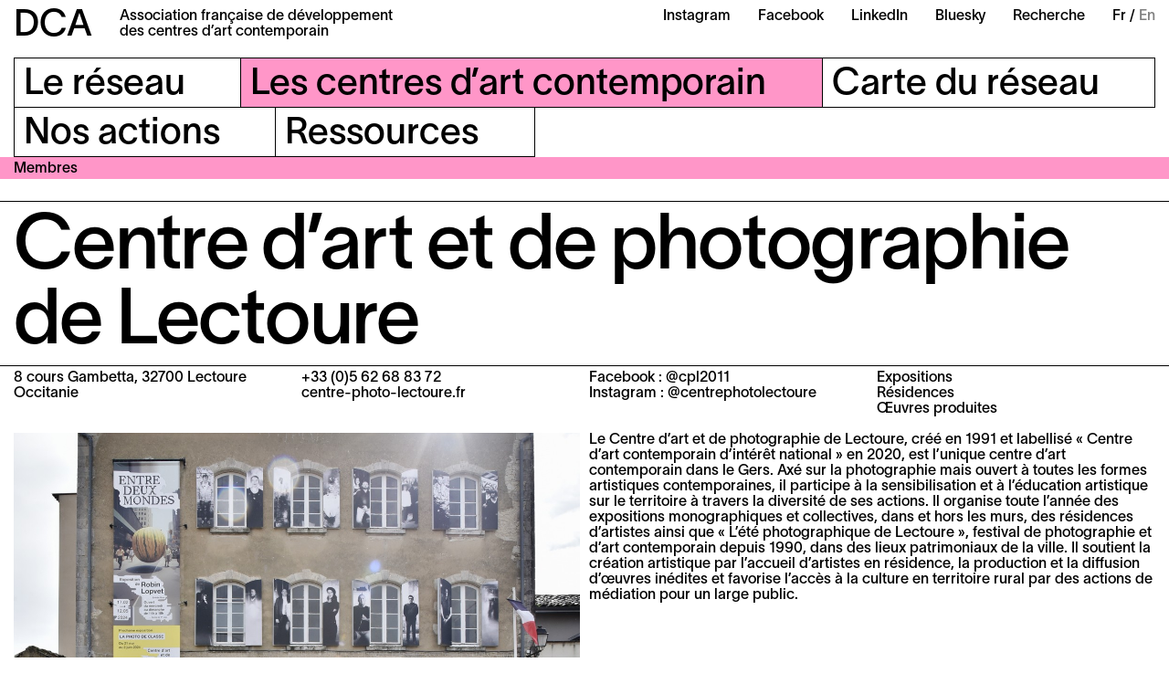

--- FILE ---
content_type: text/html; charset=UTF-8
request_url: https://dca-art.com/les-centres-d-art-contemporain/membres/centre-d-art-et-de-photographie-de-lectoure
body_size: 4378
content:
<!-- Doctype HTML5 -->
<!doctype html>
<!--[if lt IE 7]><html class="no-js lt-ie9 lt-ie8 lt-ie7" lang="fr"> <![endif]-->
<!--[if IE 7]><html class="no-js lt-ie9 lt-ie8" lang="fr"> <![endif]-->
<!--[if IE 8]><html class="no-js lt-ie9" lang="fr"> <![endif]-->
<!--[if IE 9 ]><html class="ie9 no-js"> <![endif]-->
<!--[if (gt IE 9)|!(IE)]><!-->
<html class="no-js" lang="fr-FR" dir="ltr">
<!--<![endif]-->

<head>
  <meta charset="utf-8">
  <title>DCA &ndash; Centre d&rsquo;art et de photographie de Lectoure</title>
<meta content="Le Centre d&amp;#8217;art et de photographie de Lectoure, cr&eacute;&eacute; en 1991 et labellis&eacute; &laquo;&amp;#160;Centre d&rsquo;art contemporain d&rsquo;int&eacute;r&ecirc;t national&amp;#160;&raquo; en 2020, est l&amp;#8217;unique centre d&amp;#8217;art contemporain dans le Gers. Ax&eacute; sur la photographie mais ouvert &agrave; toutes les formes artistiques contemporaines, il &hellip;" name="description">
<meta content="2025-09-26" name="date">
<meta content="DCA &ndash; Centre d&rsquo;art et de photographie de Lectoure" property="og:title">
<meta content="Le Centre d&amp;#8217;art et de photographie de Lectoure, cr&eacute;&eacute; en 1991 et labellis&eacute; &laquo;&amp;#160;Centre d&rsquo;art contemporain d&rsquo;int&eacute;r&ecirc;t national&amp;#160;&raquo; en 2020, est l&amp;#8217;unique centre d&amp;#8217;art contemporain dans le Gers. Ax&eacute; sur la photographie mais ouvert &agrave; toutes les formes artistiques contemporaines, il &hellip;" property="og:description">
<meta content="DCA" property="og:site_name">
<meta content="https://dca-art.com/media/pages/les-centres-d-art-contemporain/membres/centre-d-art-et-de-photographie-de-lectoure/542cc1c279-1709214342/vues-expo_robin-lopvet_basse-def-1.jpg" property="og:image">
<meta content="1200" property="og:image:width">
<meta content="630" property="og:image:height">
<meta content="website" property="og:type">
<meta content="all" name="robots">
<link href="https://dca-art.com/les-centres-d-art-contemporain/membres/centre-d-art-et-de-photographie-de-lectoure" rel="canonical">
<meta content="https://dca-art.com/les-centres-d-art-contemporain/membres/centre-d-art-et-de-photographie-de-lectoure" property="og:url">
<link href="https://dca-art.com/en/contemporary-art-centres/members/centre-d-art-et-de-photographie-de-lectoure" hreflang="en">
<link href="https://dca-art.com/les-centres-d-art-contemporain/membres/centre-d-art-et-de-photographie-de-lectoure" hreflang="fr">
<link href="https://dca-art.com/les-centres-d-art-contemporain/membres/centre-d-art-et-de-photographie-de-lectoure" hreflang="x-default">
<meta content="en" property="og:locale:alternate">
<meta content="fr_FR" property="og:locale">
<meta content="summary" name="twitter:card">
<meta content="DCA &ndash; Centre d&rsquo;art et de photographie de Lectoure" name="twitter:title">
<meta content="Le Centre d&amp;#8217;art et de photographie de Lectoure, cr&eacute;&eacute; en 1991 et labellis&eacute; &laquo;&amp;#160;Centre d&rsquo;art contemporain d&rsquo;int&eacute;r&ecirc;t national&amp;#160;&raquo; en 2020, est l&amp;#8217;unique centre d&amp;#8217;art contemporain dans le Gers. Ax&eacute; sur la photographie mais ouvert &agrave; toutes les formes artistiques contemporaines, il &hellip;" name="twitter:description">
<meta content="https://dca-art.com/media/pages/les-centres-d-art-contemporain/membres/centre-d-art-et-de-photographie-de-lectoure/542cc1c279-1709214342/vues-expo_robin-lopvet_basse-def-1.jpg" name="twitter:image">

  <meta http-equiv="X-UA-Compatible" content="IE=edge">
  <meta name="viewport" content="width=device-width, initial-scale=1, viewport-fit=cover">

  <link rel="apple-touch-icon-precomposed" rel="apple-touch-icon" sizes="57x57" href="https://dca-art.com/media/site/ea99a9b29c-1665129838/favicon-57x.png" />
  <link rel="apple-touch-icon-precomposed" rel="apple-touch-icon" sizes="114x114" href="https://dca-art.com/media/site/ea99a9b29c-1665129838/favicon-114x.png" />
  <link rel="apple-touch-icon-precomposed" rel="apple-touch-icon" sizes="72x72" href="https://dca-art.com/media/site/ea99a9b29c-1665129838/favicon-72x.png" />
  <link rel="apple-touch-icon-precomposed" rel="apple-touch-icon" sizes="144x144" href="https://dca-art.com/media/site/ea99a9b29c-1665129838/favicon-144x.png" />
  <link rel="apple-touch-icon-precomposed" rel="apple-touch-icon" sizes="60x60" href="https://dca-art.com/media/site/ea99a9b29c-1665129838/favicon-60x.png" />
  <link rel="apple-touch-icon-precomposed" rel="apple-touch-icon" sizes="120x120" href="https://dca-art.com/media/site/ea99a9b29c-1665129838/favicon-120x.png" />
  <link rel="apple-touch-icon-precomposed" rel="apple-touch-icon" sizes="76x76" href="https://dca-art.com/media/site/ea99a9b29c-1665129838/favicon-76x.png" />
  <link rel="apple-touch-icon-precomposed" rel="apple-touch-icon" sizes="152x152" href="https://dca-art.com/media/site/ea99a9b29c-1665129838/favicon-152x.png" />
  <link rel="icon" type="image/png" href="https://dca-art.com/media/site/ea99a9b29c-1665129838/favicon-196x.png" sizes="196x196" />
  <link rel="icon" type="image/png" href="https://dca-art.com/media/site/ea99a9b29c-1665129838/favicon-96x.png" sizes="96x96" />
  <link rel="icon" type="image/png" href="https://dca-art.com/media/site/ea99a9b29c-1665129838/favicon-32x.png" sizes="32x32" />
  <link rel="icon" type="image/png" href="https://dca-art.com/media/site/ea99a9b29c-1665129838/favicon-16x.png" sizes="16x16" />
  <link rel="icon" type="image/png" href="https://dca-art.com/media/site/ea99a9b29c-1665129838/favicon-128x.png" sizes="128x128" />
  <meta name="application-name" content="&nbsp;" />
  <meta name="msapplication-TileColor" content="#FFFFFF" />
  <meta name="msapplication-TileImage" content="https://dca-art.com/media/site/ea99a9b29c-1665129838/favicon-144x.png" />
  <meta name="msapplication-square70x70logo" content="https://dca-art.com/media/site/ea99a9b29c-1665129838/favicon-70x.png" />
  <meta name="msapplication-square150x150logo" content="https://dca-art.com/media/site/ea99a9b29c-1665129838/favicon-150x.png" />
  <meta name="msapplication-wide310x150logo" content="https://dca-art.com/media/site/ea99a9b29c-1665129838/favicon-310x.png" />
  <meta name="msapplication-square310x310logo" content="https://dca-art.com/media/site/ea99a9b29c-1665129838/favicon-310x.png" />

  <style>
    :root {
      --color-a: var(--color-centres-10);--color-b: var(--color-centres-30);--color-c: var(--color-centres-40);--color-d: var(--color-centres-20);    }
  </style>
  <link href="https://dca-art.com/assets/styles-o9Aw9Iyt.css" rel="stylesheet">
  <script>
    var _paq = window._paq = window._paq || [];
    /* tracker methods like "setCustomDimension" should be called before "trackPageView" */
    _paq.push(['trackPageView']);
    _paq.push(['enableLinkTracking']);
    (function() {
      var u = "//matomo.dca-art.com/";
      _paq.push(['setTrackerUrl', u + 'matomo.php']);
      _paq.push(['setSiteId', '1']);
      var d = document,
        g = d.createElement('script'),
        s = d.getElementsByTagName('script')[0];
      g.async = true;
      g.src = u + 'matomo.js';
      s.parentNode.insertBefore(g, s);
    })();
  </script>
</head>

<body>
  <header class="header__container js-headerContainer">
  <div class="header">
    <div class="header__section">
      <h1 class="header__title">
        <a href="https://dca-art.com" class="header__logotype">DCA</a>
        <div>Association française de développement<br />
des centres d’art contemporain</div>
      </h1>
    </div>
    <div class="header__hamburger js-headerHamburger">Menu</div>
    <div class="header__section">
      <ul class="header__links">
                  <li class="header__item">
            <a class="header__link" href="https://www.instagram.com/dca_reseau/" target='_blank' rel="noreferrer">Instagram</a>
          </li>
                  <li class="header__item">
            <a class="header__link" href="https://www.facebook.com/dca.reseau" target='_blank' rel="noreferrer">Facebook</a>
          </li>
                  <li class="header__item">
            <a class="header__link" href="https://www.linkedin.com/company/dca-reseau/" target='_blank' rel="noreferrer">LinkedIn</a>
          </li>
                  <li class="header__item">
            <a class="header__link" href="https://bsky.app/profile/dca-reseau.bsky.social" target='_blank' rel="noreferrer">Bluesky</a>
          </li>
                <li class="header__item">
          <a class="header__link" href="/recherche">Recherche</a>
        </li>
        <li class="header__item">
          <ul class="header__languages">
                          <li class="header__language active">
                <a class="header__link" href="https://dca-art.com/les-centres-d-art-contemporain/membres/centre-d-art-et-de-photographie-de-lectoure" hreflang="fr">
                  Fr                </a>
              </li>
                          <li class="header__language">
                <a class="header__link" href="https://dca-art.com/en/contemporary-art-centres/members/centre-d-art-et-de-photographie-de-lectoure" hreflang="en">
                  En                </a>
              </li>
                      </ul>
        </li>
      </ul>
    </div>
  </div>
  <nav class="menu js-menu">
  <div class="menu__inner">
          <ul class="menu__line">
                  <li class="menu__item js-menuItem">
                          <div class="menu__item__title js-menuTitle">
                <div class="js-menuItemTitle"><span>Le réseau</span></div>
              </div>
              <ul class="menu__item__list">
                                  <li class="menu__sub">
                    <a class="menu__sub__link" href="https://dca-art.com/le-reseau/a-propos">À propos</a>
                  </li>
                                  <li class="menu__sub">
                    <a class="menu__sub__link" href="https://dca-art.com/le-reseau/adhesion">Adhésion</a>
                  </li>
                                  <li class="menu__sub">
                    <a class="menu__sub__link" href="https://dca-art.com/le-reseau/contact">Contact</a>
                  </li>
                              </ul>
                      </li>
                  <li class="menu__item js-menuItem active">
                          <div class="menu__item__title js-menuTitle">
                <div class="js-menuItemTitle"><span>Les centres d’art contemporain</span></div>
              </div>
              <ul class="menu__item__list">
                                  <li class="menu__sub">
                    <a class="menu__sub__link" href="https://dca-art.com/les-centres-d-art-contemporain/qu-est-ce-qu-un-centre-d-art">Qu’est-ce qu’un centre d’art ?</a>
                  </li>
                                  <li class="menu__sub">
                    <a class="menu__sub__link" href="https://dca-art.com/les-centres-d-art-contemporain/membres">Membres</a>
                  </li>
                                  <li class="menu__sub">
                    <a class="menu__sub__link" href="https://dca-art.com/les-centres-d-art-contemporain/chiffres-cles">Chiffres clés</a>
                  </li>
                                  <li class="menu__sub">
                    <a class="menu__sub__link" href="https://dca-art.com/les-centres-d-art-contemporain/agenda">Agenda</a>
                  </li>
                                  <li class="menu__sub">
                    <a class="menu__sub__link" href="https://dca-art.com/les-centres-d-art-contemporain/oeuvres-produites">Œuvres produites</a>
                  </li>
                              </ul>
                      </li>
                  <li class="menu__item js-menuItem">
                          <a class="menu__item__title" href="https://dca-art.com/carte-du-reseau">
                <div class="js-menuItemTitle"><span>Carte du réseau</span></div>
              </a>
                      </li>
              </ul>
          <ul class="menu__line">
                  <li class="menu__item js-menuItem">
                          <a class="menu__item__title" href="https://dca-art.com/nos-actions">
                <div class="js-menuItemTitle"><span>Nos actions</span></div>
              </a>
                      </li>
                  <li class="menu__item js-menuItem">
                          <div class="menu__item__title js-menuTitle">
                <div class="js-menuItemTitle"><span>Ressources</span></div>
              </div>
              <ul class="menu__item__list">
                                  <li class="menu__sub">
                    <a class="menu__sub__link" href="https://dca-art.com/ressources/outils">Outils</a>
                  </li>
                                  <li class="menu__sub">
                    <a class="menu__sub__link" href="https://dca-art.com/ressources/annonces">Annonces</a>
                  </li>
                                  <li class="menu__sub">
                    <a class="menu__sub__link" href="https://dca-art.com/ressources/espace-presse">Espace presse</a>
                  </li>
                                  <li class="menu__sub">
                    <a class="menu__sub__link" href="https://dca-art.com/ressources/liens-utiles">Liens utiles</a>
                  </li>
                              </ul>
                      </li>
              </ul>
      </div>
  <div class="menu__mobile">
    <div class="menu__mobile__section">
      <div class="menu__mobile__item">
        <ul class="header__languages">
                      <li class="header__language active">
              <a class="header__link" href="https://dca-art.com/les-centres-d-art-contemporain/membres/centre-d-art-et-de-photographie-de-lectoure" hreflang="fr">
                Fr              </a>
            </li>
                      <li class="header__language">
              <a class="header__link" href="https://dca-art.com/en/contemporary-art-centres/members/centre-d-art-et-de-photographie-de-lectoure" hreflang="en">
                En              </a>
            </li>
                  </ul>
      </div>
      <div class="menu__mobile__item menu__mobile__item--full">
        <div class="footer__section">
          <div class="footer__line">
            <div class="footer__item">Hôtel Salomon de Rothschild<br />
11 Rue Berryer F—75008 Paris</div>
          </div>
        </div>
        <div class="footer__section">
          <div class="footer__line">
            <div class="footer__item"><a href="mailto:info@dca-art.com" target="_blank" rel="noreferrer">info@dca-art.com</a></div>
            <div class="footer__item">
                              <a href="https://dca-art.com/le-reseau/contact">Contact</a>
                              <a href="https://dca-art.com/mentions-legales">Mentions légales</a>
                          </div>
          </div>
          <div class="footer__line">
            <form action="https://dca-art.us9.list-manage.com/subscribe/post?u=4e50e5717634113794cfb1118&amp;id=edd96a9b7f" method="post" id="mc-embedded-subscribe-form" name="mc-embedded-subscribe-form" target="_blank" novalidate class="footer__form">
              <label for="mce-EMAIL">Newsletter :</label>
              <input class="footer__input" type="email" value="" name="EMAIL" required id="mce-EMAIL" placeholder="votreemail@mail.fr" />
              <div id="mce-responses">
                <div class="response" id="mce-error-response" style="display: none"></div>
                <div class="response" id="mce-success-response" style="display: none"></div>
              </div>
              <input type="submit" value="Souscrire" name="subscribe" id="mc-embedded-subscribe" class="footer__button" />
            </form>
          </div>
        </div>
      </div>
    </div>
    <div class="menu__mobile__section">
      <div class="menu__mobile__item menu__mobile__item--complete">
        <a class="header__link" href="/recherche">Recherche</a>
                  <a class="header__link" href="https://www.instagram.com/dca_reseau/" target='_blank' rel="noreferrer">Instagram</a>
                  <a class="header__link" href="https://www.facebook.com/dca.reseau" target='_blank' rel="noreferrer">Facebook</a>
                  <a class="header__link" href="https://www.linkedin.com/company/dca-reseau/" target='_blank' rel="noreferrer">LinkedIn</a>
                  <a class="header__link" href="https://bsky.app/profile/dca-reseau.bsky.social" target='_blank' rel="noreferrer">Bluesky</a>
              </div>
    </div>
  </div>
</nav>      <header class="header__mobile">
      <div class="header__mobile__inner">Les centres d’art contemporain</div>
    </header>
    <header class="subheader js-subheader">
  <ul class="subheader__section">
    <li class="subheader__item subheader__item--title">
      <h1>Membres</h1>
    </li>
  </ul>
</header></header>  <main class="main js-main">
<section class="profile">
  <h1 class="profile__title">Centre d’art et de photographie de Lectoure</h1>
  <header class="profile__header profile__header--four">
    <div class="profile__col">
      <p class="profile__item">8 cours Gambetta, 32700 Lectoure</p>
      <p class="profile__item">Occitanie</p>
    </div>
    <div class="profile__col">
      <p class="profile__item"><a href="tel:+33 (0)5 62 68 83 72" target="_blank">+33 (0)5 62 68 83 72</a></p>
      <p class="profile__item"><a href="http://centre-photo-lectoure.fr" target="_blank">centre-photo-lectoure.fr</a></p>
    </div>
    <div class="profile__col">
              <p class="profile__item">Facebook : <a href='https://www.facebook.com/cpl2011' target='_blank'>@cpl2011</a></p>
              <p class="profile__item">Instagram : <a href='https://www.instagram.com/centrephotolectoure' target='_blank'>@centrephotolectoure</a></p>
          </div>
    <div class="profile__col">
              <p class="profile__item"><a href="https://dca-art.com/les-centres-d-art-contemporain/agenda?filter=exhibition&place=centre-d-art-et-de-photographie-de-lectoure">Expositions</a></p>
                    <p class="profile__item"><a href="https://dca-art.com/les-centres-d-art-contemporain/agenda?filter=residency&place=centre-d-art-et-de-photographie-de-lectoure">Résidences</a></p>
                    <p class="profile__item"><a href="https://dca-art.com/les-centres-d-art-contemporain/oeuvres-produites?place=centre-d-art-et-de-photographie-de-lectoure">Œuvres produites</a></p>
          </div>
  </header>
  <article class="profile__content">
    <div class="profile__col">
      <div class="slideshow__container js-slideshow">
  <div class="slideshow">
          <div class="slideshow__item">
        <div class="slideshow__image">
          <img src="https://dca-art.com/media/pages/les-centres-d-art-contemporain/membres/centre-d-art-et-de-photographie-de-lectoure/542cc1c279-1709214342/vues-expo_robin-lopvet_basse-def-1-1280x-q90.jpg" alt="DCA - centre d'art - Le Centre d’art et de photographie de Lectoure" />
        </div>
        <div class="slideshow__caption">Le Centre d’art et de photographie de Lectoure. Photo&#160;: CAPL / photographie Marine Segond.</div>
      </div>
          <div class="slideshow__item">
        <div class="slideshow__image">
          <img src="https://dca-art.com/media/pages/les-centres-d-art-contemporain/membres/centre-d-art-et-de-photographie-de-lectoure/a10e0a6f3c-1665129871/dca-centre-d-art-vue-expo_luto-iberico-1280x-q90.jpg" alt="DCA - centre d'art - Vue de l'exposition « Paysage de l’exil », 2019 - Carlos Aires, Luto Iberico, 2011" />
        </div>
        <div class="slideshow__caption">Vue de l&#8217;exposition «&#160;Paysage de l’exil&#160;», 2019 - Carlos Aires, Luto Iberico, 2011. Photo&#160;: Carlos Aires / ADAGP - Courtoisie galerie ADN, Barcelone / photographie Marine Segond.</div>
      </div>
          <div class="slideshow__item">
        <div class="slideshow__image">
          <img src="https://dca-art.com/media/pages/les-centres-d-art-contemporain/membres/centre-d-art-et-de-photographie-de-lectoure/9649378469-1665129871/dca-centre-d-art-vues-expo_ep19_tribunal_tubery-22-1280x-q90.jpg" alt="DCA - centre d'art - L’été photographique de Lectoure 2019, exposition de Nicolas Tubéry à l’ancien tribunal" />
        </div>
        <div class="slideshow__caption">L’été photographique de Lectoure 2019, exposition de Nicolas Tubéry à l’ancien tribunal. Photo&#160;: Nicolas Tubéry / photographie Marine Segond.</div>
      </div>
      </div>
</div>    </div>
    <div class="profile__col">
      <div class="profile__text"><p>Le Centre d&#8217;art et de photographie de Lectoure, créé en 1991 et labellisé «&#160;Centre d’art contemporain d’intérêt national&#160;» en 2020, est l&#8217;unique centre d&#8217;art contemporain dans le Gers. Axé sur la photographie mais ouvert à toutes les formes artistiques contemporaines, il participe à la sensibilisation et à l&#8217;éducation artistique sur le territoire à travers la diversité de ses actions. Il organise toute l&#8217;année des expositions monographiques et collectives, dans et hors les murs, des résidences d&#8217;artistes ainsi que «&#160;L&#8217;été photographique de Lectoure&#160;», festival de photographie et d&#8217;art contemporain depuis 1990, dans des lieux patrimoniaux de la ville. Il soutient la création artistique par l&#8217;accueil d&#8217;artistes en résidence, la production et la diffusion d’œuvres inédites et favorise l&#8217;accès à la culture en territoire rural par des actions de médiation pour un large public.</p></div>
    </div>
  </article>
</section>

</main>


<footer class="footer">
  <div class="footer__section">
    <div class="footer__line">
      <div class="footer__item footer__title">DCA</div>
      <div class="footer__item">Association française de développement<br />
des centres d’art contemporain</div>
      <div class="footer__item">Hôtel Salomon de Rothschild<br />
11 Rue Berryer F—75008 Paris</div>
    </div>
  </div>
  <div class="footer__section">
    <div class="footer__line">
              <div class="footer__item">
          <a href="https://dca-art.com/le-reseau/contact">Contact</a>
        </div>
              <div class="footer__item">
          <a href="https://dca-art.com/mentions-legales">Mentions légales</a>
        </div>
          </div>
    <div class="footer__line">
      <form action="https://dca-art.us9.list-manage.com/subscribe/post?u=4e50e5717634113794cfb1118&amp;id=edd96a9b7f" method="post" id="mc-embedded-subscribe-form" name="mc-embedded-subscribe-form" target="_blank" novalidate class="footer__form">
        <label for="mce-EMAIL">Newsletter :</label>
        <input class="footer__input" type="email" value="" name="EMAIL" required id="mce-EMAIL" placeholder="votreemail@mail.fr" />
        <div id="mce-responses">
          <div class="response" id="mce-error-response" style="display: none"></div>
          <div class="response" id="mce-success-response" style="display: none"></div>
        </div>
        <input type="submit" value="Souscrire" name="subscribe" id="mc-embedded-subscribe" class="footer__button" />
      </form>
    </div>
  </div>
</footer><script src="https://dca-art.com/assets/index-ChHjN1D1.js" type="module"></script>

<script type="application/ld+json">{"@context":"https://schema.org","@type":"WebSite","url":"https://dca-art.com/les-centres-d-art-contemporain/membres/centre-d-art-et-de-photographie-de-lectoure","copyrightYear":"2026","description":"Le Centre d&#8217;art et de photographie de Lectoure, créé en 1991 et labellisé «&#160;Centre d’art contemporain d’intérêt national&#160;» en 2020, est l&#8217;unique centre d&#8217;art contemporain dans le Gers. Axé sur la photographie mais ouvert à toutes les formes artistiques contemporaines, il …","name":"DCA – Centre d’art et de photographie de Lectoure","headline":"Centre d’art et de photographie de Lectoure"}</script>
</body>

</html>